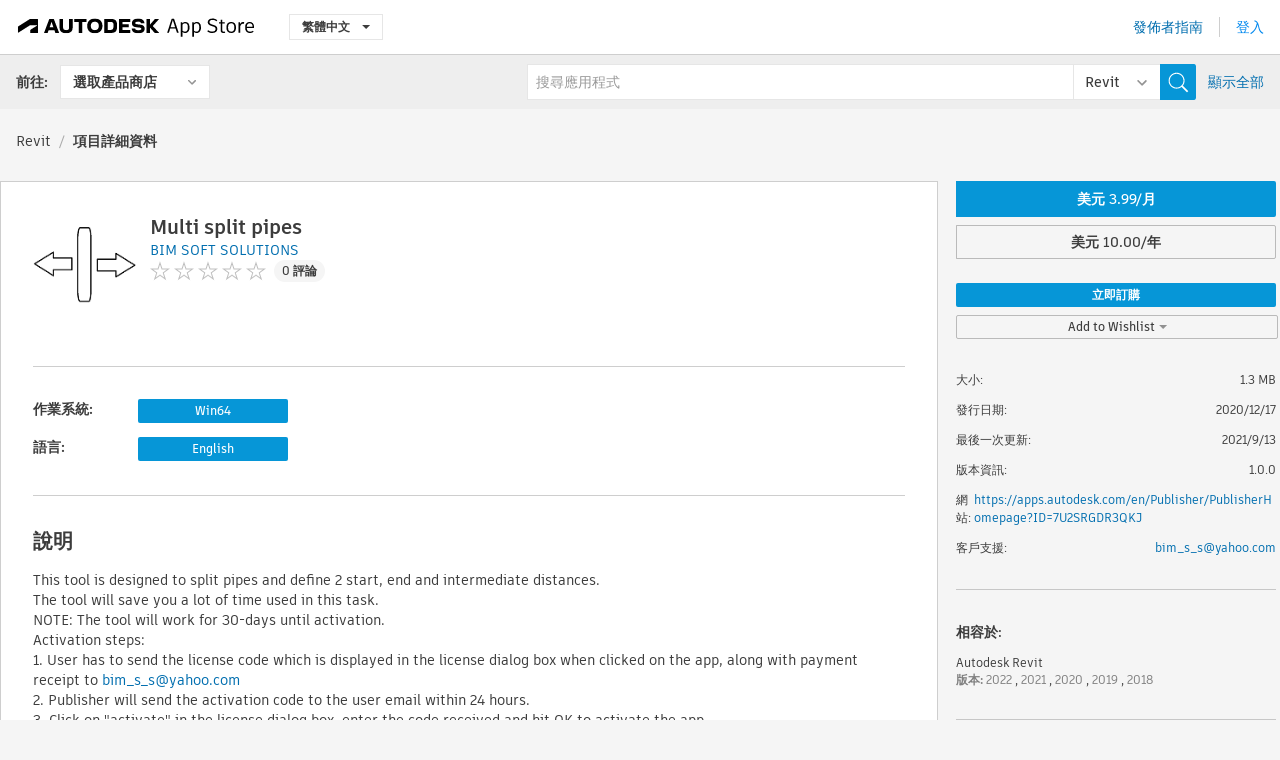

--- FILE ---
content_type: text/html; charset=utf-8
request_url: https://apps.autodesk.com/RVT/zh-TW/Detail/GetAppsOfSamePublisher?appId=4544820530342310921&publisherId=7U2SRGDR3QKJ&publisher=BIM%20SOFT%20SOLUTIONS
body_size: 3178
content:


<div class="side-panel apps-promote-panel">

    <h2>發佈者資訊</h2>
    <a class="company-info-link-wrapper" target="_blank" href="/zh-TW/Publisher/PublisherHomepage?ID=7U2SRGDR3QKJ">
        <div class="company-info-cont">
            <img class="info-logo" src="//autodesk-exchange-apps-v-1-5-staging.s3.amazonaws.com/data/content/files/images/7U2SRGDR3QKJ/files/resized_e019cf07-7150-449a-b0eb-e878756d5e1e_.jpeg?AWSAccessKeyId=AKIAWQAA5ADROJBNX5E4&amp;Expires=1769529061&amp;response-content-disposition=inline&amp;response-content-type=image%2Fpng&amp;Signature=EpI25mm8cYTpjjVtqgV4aayNwXE%3D" />
            <div class="company-info">
                <div class="company-title">BIM SOFT SOLUTIONS</div>
                <div class="company-numbers-wrapper">
                    <span class="company-number">102</span>
                    <span class="company-numberitem">應用程式</span>
                </div>
            </div>
        </div>
    </a>

<h4 class="list-title">更多來自此發佈者的應用程式</h4>
                <ul class="same-apps-list">
                            <li class="large-widget-element widget-element-app">
                                <a class="card__link card__link--sidebar widget-element-app-link" href="/RVT/zh-TW/Detail/Index?id=1165803831326783009&amp;appLang=en&amp;os=Win64">
                                    <div class="widget-element-app-link__top">
                                        <div class="card__image-title-wrapper">
                                            <img class="card__image" src="https://autodesk-exchange-apps-v-1-5-staging.s3.amazonaws.com/data/content/files/images/7U2SRGDR3QKJ/1165803831326783009/resized_720ac48a-0df2-4891-baa5-8dd665c11cae_.JPG?AWSAccessKeyId=AKIAWQAA5ADROJBNX5E4&amp;Expires=1769080025&amp;response-content-disposition=inline&amp;response-content-type=image%2Fjpg&amp;Signature=BfAVk7cV9uA%2BsXOfqcMrP1pBjoc%3D" alt="" />
                                            <h5 class="card__title title">BIM_SOFT_General_Package</h5>
                                        </div>
                                    </div>

                                    <div class="widget-element-app-link__bottom">
                                        <div class="card__ratings-and-forge-wrapper">
                                            <div class="card__rating-wrapper">
                                                <div class="card__ratings">
<input id="rating" name="rating" type="hidden" value="5" />
<div class="card__rating card__rating--small">
  <div class="star-rating-control">
          <div class="star-on star-rating"></div>
          <div class="star-on star-rating"></div>
          <div class="star-on star-rating"></div>
          <div class="star-on star-rating"></div>
          <div class="star-on star-rating"></div>
  </div>
</div>                                                </div>
                                                <div class="card__review-count">4</div>
                                            </div>
                                            
                                        </div>
                                        <div class="card__price-wrapper card__price-wrapper--sidebar">

<div class="s-price-cont ">

        <span class="price">USD 500.00/年, USD 200.00/月</span>
</div>                                        </div>
                                    </div>
                                </a>
                            </li>
                            <li class="large-widget-element widget-element-app">
                                <a class="card__link card__link--sidebar widget-element-app-link" href="/RVT/zh-TW/Detail/Index?id=3057561591623994641&amp;appLang=en&amp;os=Win64">
                                    <div class="widget-element-app-link__top">
                                        <div class="card__image-title-wrapper">
                                            <img class="card__image" src="https://autodesk-exchange-apps-v-1-5-staging.s3.amazonaws.com/data/content/files/images/7U2SRGDR3QKJ/3057561591623994641/resized_1b66f13c-5aed-4568-8a22-df2ab3fc0452_.png?AWSAccessKeyId=AKIAWQAA5ADROJBNX5E4&amp;Expires=1769304970&amp;response-content-disposition=inline&amp;response-content-type=image%2Fpng&amp;Signature=7oaFQRCC9ftc0OpCkJt4nfHkPfI%3D" alt="" />
                                            <h5 class="card__title title">BIM SOFT SOLUTIONS ALL TOOLS PACKAGE</h5>
                                        </div>
                                    </div>

                                    <div class="widget-element-app-link__bottom">
                                        <div class="card__ratings-and-forge-wrapper">
                                            <div class="card__rating-wrapper">
                                                <div class="card__ratings">
<input id="rating" name="rating" type="hidden" value="5" />
<div class="card__rating card__rating--small">
  <div class="star-rating-control">
          <div class="star-on star-rating"></div>
          <div class="star-on star-rating"></div>
          <div class="star-on star-rating"></div>
          <div class="star-on star-rating"></div>
          <div class="star-on star-rating"></div>
  </div>
</div>                                                </div>
                                                <div class="card__review-count">5</div>
                                            </div>
                                            
                                        </div>
                                        <div class="card__price-wrapper card__price-wrapper--sidebar">

<div class="s-price-cont ">

        <span class="price">USD 300.00/月, USD 1,000.00/年</span>
</div>                                        </div>
                                    </div>
                                </a>
                            </li>
                            <li class="large-widget-element widget-element-app">
                                <a class="card__link card__link--sidebar widget-element-app-link" href="/RVT/zh-TW/Detail/Index?id=4897151283115309153&amp;appLang=en&amp;os=Win64">
                                    <div class="widget-element-app-link__top">
                                        <div class="card__image-title-wrapper">
                                            <img class="card__image" src="https://autodesk-exchange-apps-v-1-5-staging.s3.amazonaws.com/data/content/files/images/7U2SRGDR3QKJ/4897151283115309153/resized_9049d93d-7045-4f8b-bdf7-beb42527cece_.png?AWSAccessKeyId=AKIAWQAA5ADROJBNX5E4&amp;Expires=1769355034&amp;response-content-disposition=inline&amp;response-content-type=image%2Fpng&amp;Signature=UEO0eyCnyhEEPOvjW8H9dvhvhgI%3D" alt="" />
                                            <h5 class="card__title title">Duct weight calculator using SMACNA catalogue</h5>
                                        </div>
                                    </div>

                                    <div class="widget-element-app-link__bottom">
                                        <div class="card__ratings-and-forge-wrapper">
                                            <div class="card__rating-wrapper">
                                                <div class="card__ratings">
<input id="rating" name="rating" type="hidden" value="5" />
<div class="card__rating card__rating--small">
  <div class="star-rating-control">
          <div class="star-on star-rating"></div>
          <div class="star-on star-rating"></div>
          <div class="star-on star-rating"></div>
          <div class="star-on star-rating"></div>
          <div class="star-on star-rating"></div>
  </div>
</div>                                                </div>
                                                <div class="card__review-count">2</div>
                                            </div>
                                            
                                        </div>
                                        <div class="card__price-wrapper card__price-wrapper--sidebar">

<div class="s-price-cont ">

        <span class="price">USD 6.00/月, USD 25.00/年</span>
</div>                                        </div>
                                    </div>
                                </a>
                            </li>
                            <li class="large-widget-element widget-element-app">
                                <a class="card__link card__link--sidebar widget-element-app-link" href="/RVT/zh-TW/Detail/Index?id=4035575870404642059&amp;appLang=en&amp;os=Win64">
                                    <div class="widget-element-app-link__top">
                                        <div class="card__image-title-wrapper">
                                            <img class="card__image" src="https://autodesk-exchange-apps-v-1-5-staging.s3.amazonaws.com/data/content/files/images/7U2SRGDR3QKJ/files/resized_2681d658-6e7c-4ef5-9d71-eaa8ad66a9b3_.png?AWSAccessKeyId=AKIAWQAA5ADROJBNX5E4&amp;Expires=1769244463&amp;response-content-disposition=inline&amp;response-content-type=image%2Fpng&amp;Signature=xqqu53L1VszLHSQSqRa%2FNuOi8UE%3D" alt="" />
                                            <h5 class="card__title title">Purge Unused Filters</h5>
                                        </div>
                                    </div>

                                    <div class="widget-element-app-link__bottom">
                                        <div class="card__ratings-and-forge-wrapper">
                                            <div class="card__rating-wrapper">
                                                <div class="card__ratings">
<input id="rating" name="rating" type="hidden" value="5" />
<div class="card__rating card__rating--small">
  <div class="star-rating-control">
          <div class="star-on star-rating"></div>
          <div class="star-on star-rating"></div>
          <div class="star-on star-rating"></div>
          <div class="star-on star-rating"></div>
          <div class="star-on star-rating"></div>
  </div>
</div>                                                </div>
                                                <div class="card__review-count">1</div>
                                            </div>
                                            
                                        </div>
                                        <div class="card__price-wrapper card__price-wrapper--sidebar">

<div class="s-price-cont ">

        <span class="price">30 天免費試用版, USD 1.99/月, USD 3.99/年</span>
</div>                                        </div>
                                    </div>
                                </a>
                            </li>
                            <li class="large-widget-element widget-element-app">
                                <a class="card__link card__link--sidebar widget-element-app-link" href="/RVT/zh-TW/Detail/Index?id=7338984869388664302&amp;appLang=en&amp;os=Win64">
                                    <div class="widget-element-app-link__top">
                                        <div class="card__image-title-wrapper">
                                            <img class="card__image" src="https://autodesk-exchange-apps-v-1-5-staging.s3.amazonaws.com/data/content/files/images/7U2SRGDR3QKJ/APPe5de7c81fc714e6e9b851fed58f0e188/resized_45a53a6b-82a3-4979-b7a6-767dcb7fcf48_.png?AWSAccessKeyId=AKIAWQAA5ADROJBNX5E4&amp;Expires=1769332668&amp;response-content-disposition=inline&amp;response-content-type=image%2Fpng&amp;Signature=LQvFSWAjo8iq62JU93y56BeNa68%3D" alt="" />
                                            <h5 class="card__title title">Remove Duplicate Elements</h5>
                                        </div>
                                    </div>

                                    <div class="widget-element-app-link__bottom">
                                        <div class="card__ratings-and-forge-wrapper">
                                            <div class="card__rating-wrapper">
                                                <div class="card__ratings">
<input id="rating" name="rating" type="hidden" value="5" />
<div class="card__rating card__rating--small">
  <div class="star-rating-control">
          <div class="star-on star-rating"></div>
          <div class="star-on star-rating"></div>
          <div class="star-on star-rating"></div>
          <div class="star-on star-rating"></div>
          <div class="star-on star-rating"></div>
  </div>
</div>                                                </div>
                                                <div class="card__review-count">1</div>
                                            </div>
                                            
                                        </div>
                                        <div class="card__price-wrapper card__price-wrapper--sidebar">

<div class="s-price-cont ">

        <span class="price">USD 1.99/月, 30 天免費試用版, USD 3.99/年</span>
</div>                                        </div>
                                    </div>
                                </a>
                            </li>
                </ul>

<div class="show-more-apps">
    <a href="/zh-TW/Publisher/PublisherHomepage?ID=7U2SRGDR3QKJ">檢視更多</a>
</div>
<div class="service-list-wrapper">
    <h4 class="list-title">此發佈者的顧問服務</h4>
    <ul class="service-list">
<li><span>應用程式開發</span></li><li><span>顧問服務</span></li><li><span>軟體整合</span></li><li><span>訓練</span></li><li><span>內容/資源庫開發</span></li><li><span>資料整合</span></li>    </ul>
</div>
</div>
<div class="promo-card__sidebar-wrapper ad-hide">
    <div class="promo-card promo-card--sidebar">
        <a class="promo-card__link promo-card__link--icon btn-ga-click"
           href="https://servicesmarketplace.autodesk.com/?utm_source=adskAppStore&utm_medium=referral&utm_campaign=launch-oct&utm_term=app-detail"
           ga-category="Others"
           ga-action="DeveloperBTNClick">
            <h2 class="promo-card__title">雇用顧問</h2>
            <p class="promo-card__description">在 Autodesk 服務市場尋找從線上訓練課程到軟體自訂各個領域的頂尖顧問。按一下可瀏覽提供者。</p>
        </a>
    </div>
</div>
<br/>

    
